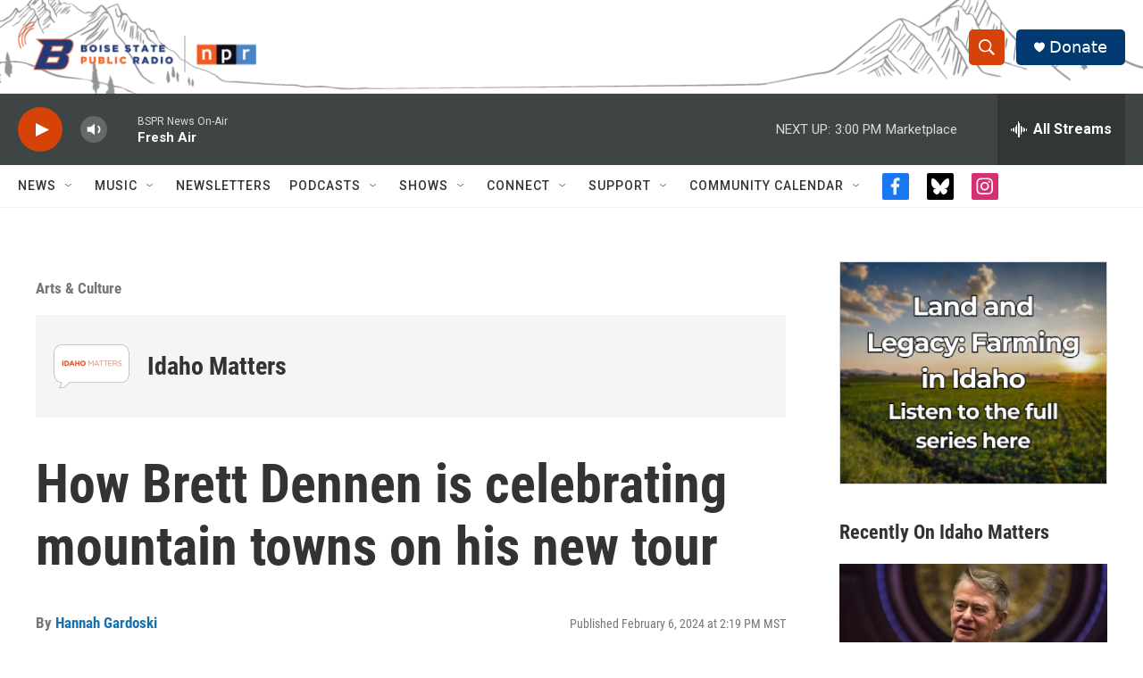

--- FILE ---
content_type: text/html; charset=utf-8
request_url: https://www.google.com/recaptcha/api2/aframe
body_size: 268
content:
<!DOCTYPE HTML><html><head><meta http-equiv="content-type" content="text/html; charset=UTF-8"></head><body><script nonce="2mFmPbqdMkigxJ_u8zx3qg">/** Anti-fraud and anti-abuse applications only. See google.com/recaptcha */ try{var clients={'sodar':'https://pagead2.googlesyndication.com/pagead/sodar?'};window.addEventListener("message",function(a){try{if(a.source===window.parent){var b=JSON.parse(a.data);var c=clients[b['id']];if(c){var d=document.createElement('img');d.src=c+b['params']+'&rc='+(localStorage.getItem("rc::a")?sessionStorage.getItem("rc::b"):"");window.document.body.appendChild(d);sessionStorage.setItem("rc::e",parseInt(sessionStorage.getItem("rc::e")||0)+1);localStorage.setItem("rc::h",'1769205446990');}}}catch(b){}});window.parent.postMessage("_grecaptcha_ready", "*");}catch(b){}</script></body></html>